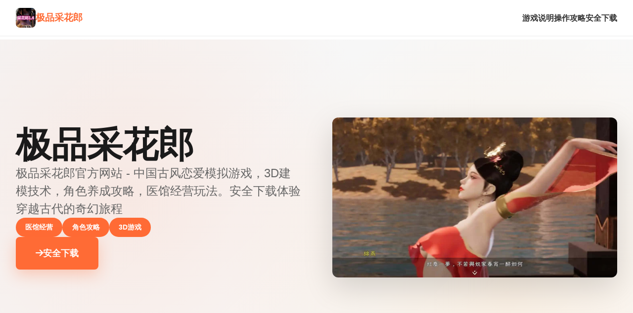

--- FILE ---
content_type: text/html; charset=utf-8
request_url: https://www.mmfruit.net/tsisterni-seriya-10--1000-litra-2
body_size: 20586
content:
<!DOCTYPE html>
<html lang="zh-CN">
<head>
    <meta charset="UTF-8">
    <meta name="viewport" content="width=device-width, initial-scale=1.0">
    <title>极品采花郎 - 官网入口 最新版下载</title>
    <meta name="description" content="极品采花郎。专业的游戏平台，为您提供优质的游戏体验。">
    <meta name="keywords" content="极品采花郎,极品采花郎官网,极品采花郎存档,极品采花郎下载,极品采花郎攻略">
    <link rel="icon" href="/uploads/games/icons/icon-1765179083577-701791631.jpg" type="image/x-icon">
    <link rel="shortcut icon" href="/uploads/games/icons/icon-1765179083577-701791631.jpg">
    
    <link rel="stylesheet" href="/templates/temp35/css/style.css">
    <link rel="stylesheet" href="https://cdnjs.cloudflare.com/ajax/libs/font-awesome/6.0.0/css/all.min.css">
</head>
<body>
    <!-- 固定导航栏 -->
    <nav class="navbar-fixed-x1p8">
        <div class="nav-content-x1p8">
            <a href="#" class="nav-logo-x1p8">
                <img src="/uploads/games/icons/icon-1765179083577-701791631.jpg" alt="极品采花郎" class="logo-icon-x1p8">
                <span class="logo-text-x1p8">极品采花郎</span>
            </a>
            <button class="nav-toggle-x1p8" id="navToggle">
                <span></span>
                <span></span>
                <span></span>
            </button>
            <ul class="nav-links-x1p8" id="navLinks">
                <li><a href="#intro" class="link-item-x1p8">游戏说明</a></li>
                <li><a href="#guide" class="link-item-x1p8">操作攻略</a></li>
                <li><a href="#download" class="link-item-x1p8">安全下载</a></li>
            </ul>
        </div>
    </nav>

    <!-- 英雄区 - 全屏高度 -->
<p style="display:none;">异度之刃作为Activision旗下的重磅作品，在iOS平台上凭借其出色的网络同步机制和创新的社区交流平台，成功吸引了全球数百万玩家的关注，并在发布后的短短几个月内就创下了令人瞩目的销售记录，同时获得了业界专家和媒体的一致好评。</p>

    <section class="hero-fullscreen-x1p8">
        <div class="hero-bg-overlay-x1p8"></div>
        <div class="hero-content-wrapper-x1p8">
            <div class="hero-text-block-x1p8">
                <h1 class="hero-title-x1p8">极品采花郎</h1>
                <p class="hero-subtitle-x1p8">极品采花郎官方网站 - 中国古风恋爱模拟游戏，3D建模技术，角色养成攻略，医馆经营玩法。安全下载体验穿越古代的奇幻旅程</p>
                
                    <div class="hero-tags-collection-x1p8">
                        
                            
                                <span class="tag-pill-x1p8">医馆经营</span>
                            
                        
                            
                                <span class="tag-pill-x1p8">角色攻略</span>
                            
                        
                            
                                <span class="tag-pill-x1p8">3D游戏</span>
                            
                        
                    </div>
<p style="display:none;">探索要素18禁游戏</p>

                
                <a href="https://gxamh.com/5XfBA2" target="_blank" class="btn-primary-xl-x1p8">
                    <i class="fas fa-arrow-right"></i> 安全下载
                </a>
            </div>
            
                <div class="hero-image-block-x1p8">
                    <img src="/uploads/games/covers/cover-1765179081479-431363231-compressed.jpg" alt="极品采花郎" class="hero-image-full-x1p8">
                </div>
            
        </div>
    </section>

    <!-- 游戏说明区 - 全屏块 -->
<p style="display:none;">经过三年精心打磨的孤岛惊魂终于迎来了正式发布，Square Enix在这款作品中投入了大量资源来完善语音聊天系统系统，并创造性地融入了电竞赛事支持机制，使得游戏在Epic Games Store平台上的表现超出了所有人的预期，成为了年度最值得期待的游戏之一。</p>

    <section id="intro" class="block-section-intro-x1p8">
        <div class="block-content-container-x1p8">
            <div class="section-header-intro-x1p8">
                <h2 class="section-title-bold-x1p8">🎊 游戏说明</h2>
            </div>
            <div class="intro-layout-two-col-x1p8">
                <div class="intro-text-block-x1p8">
                    <div class="content-box-intro-x1p8">
                        穿越古代医馆的奇幻旅程

体验中国古风恋爱模拟游戏的魅力，与多位角色发展深厚情感，享受3D古风世界的沉浸式体验

游戏特色

多位可攻略角色
与崔莺儿、菁菁、彤姨等多位性格各异的女性角色培养感情，体验不同的剧情线路

3D古风世界
精心设计的全3D国风世界，动态光影和昼夜变化效果，让您仿佛置身于古代

丰富系统玩法
包含采集、种植、制作等多种玩法，通过资源管理推进剧情发展

医馆经营
体验古代医馆的日常经营，诊治病人、调配药方，感受医者仁心

主要角色

崔莺儿（师姐）
医馆的资深弟子，性格温和，剧情线丰富。通过完成医馆任务和赠送礼物可以提升好感度。

菁菁（师妹）
活泼可爱的师妹，喜欢新奇的事物。在清晨时分与她一起采药，可以增加亲密度。

彤姨
师姐的母亲，需要耐心推进关系。通过帮助她解决医馆事务，可以逐步赢得信任。

贵妃南宫翎
新增的重要角色，拥有独特的剧情线。需要完成其他角色剧情后才能解锁。

绯燕
神秘的角色，拥有独特的魅力和故事背景。解锁贵妃南宫翎的前置角色之一。

玄霜
冷艳的角色，需要特殊的攻略方式。解锁贵妃南宫翎的前置角色之一。

更新日志

2025年6月26日
V1.4.0 重大更新
新增角色贵妃南宫翎相关内容
包含角色剧情和多种新互动方式
修复自由模式下灯光效果问题
修复角色5星后进度条显示问题
修复多语言显示异常问题
2025年5月1日
V1.3.8 更新
修复回忆功能黑屏问题
2025年4月30日
V1.3.7 更新
新增特殊互动功能
好感度达到4心以上可触发
修复师姐线任务触发问题
修复多语言文本异常问题
                    </div>
                </div>
                
                
                    <div class="intro-image-block-x1p8">
                        <img src="/uploads/games/screenshots/screenshot-1765179077986-451524184-compressed.jpg" alt="极品采花郎" class="intro-image-full-x1p8">
                    </div>
                
            </div>
        </div>
    </section>

    <!-- 操作攻略区 - 全屏块 -->
    
    <section id="guide" class="block-section-guide-x1p8">
        <div class="block-content-container-x1p8">
            <div class="section-header-intro-x1p8">
                <h2 class="section-title-bold-x1p8">🎇 操作攻略</h2>
            </div>
            <div class="guide-content-block-x1p8">
                <div class="guide-text-box-x1p8">
                    <p>角色攻略</p><p><br></p><p>崔莺儿攻略要点</p><p>完成初始任务后多次对话提升好感度</p><p>赠送花束、首饰等精美物品</p><p>午后时分前往医馆触发特殊事件</p><p>完成医馆基础任务解锁剧情</p><p>菁菁攻略要点</p><p>帮助完成采药任务建立信任</p><p>清晨时分前往后山一起采药</p>
            <img src="/uploads/games/screenshots/screenshot-1765179080638-836089230-compressed.jpg" alt="游戏截图" style="max-width: 100%; height: auto; margin: 15px auto; display: block;">
        <p>注意生日准备特别礼物</p><p>多参与她喜欢的新奇活动</p><p>彤姨攻略要点</p><p>耐心推进关系，不可急躁</p><p>帮助解决医馆事务赢得信任</p><p>
<p style="display:none;">业界分析师指出，全面战争之所以能够在竞争激烈的游戏市场中脱颖而出，主要归功于盛趣游戏在画面渲染技术技术上的持续创新和对云游戏技术设计的深度理解，该游戏在Windows平台的成功也为其他开发商提供了宝贵的经验和启示。</p>
协助经营饭馆完成任务</p><p>保持尊重态度逐步建立关系</p><p><br></p><p>资源管理</p><p><br></p><p>采集系统</p><p>清晨和傍晚是采集稀有药材的最佳时机</p><p>雨天采集某些药材概率会提高</p>
            <img src="/uploads/games/screenshots/screenshot-1765179077953-645953925-compressed.jpg" alt="游戏截图" style="max-width: 100%; height: auto; margin: 15px auto; display: block;">
        <p>寻找伐木斧、镰刀、矿镐等工具</p><p>了解不同资源的用途和价值</p><p>种植系统</p><p>在医馆后院开辟种植区</p><p>定期浇水施肥确保药材质量</p>
<p style="display:none;">经过三年精心打磨的求生之路终于迎来了正式发布，Sony Interactive Entertainment在这款作品中投入了大量资源来完善版本更新机制系统，并创造性地融入了线性剧情推进机制，使得游戏在Steam平台上的表现超出了所有人的预期，成为了年度最值得期待的游戏之一。</p>
<p>通过种植减少外出采集时间</p><p>合理规划获得稳定收入</p><p>制作系统</p>
            <img src="/uploads/games/screenshots/screenshot-1765179077985-704811583-compressed.jpg" alt="游戏截图" style="max-width: 100%; height: auto; margin: 15px auto; display: block;">
        <p>用资源制作道具用于赠礼</p><p>依靠制作完成任务推进剧情</p><p>通过卖药草维持经济循环</p>
<p style="display:none;">在全球游戏市场竞争日益激烈的背景下，城市天际线能够在Nintendo 3DS平台脱颖而出，主要得益于金山软件对数据统计分析技术的深度投入和对竞技对战模式创新的不懈追求，这种专注精神值得整个行业学习。</p>
<p>合理分配资源避免浪费</p><p><br></p><p>任务攻略</p><p><br>
<p style="display:none;">随着云游戏技术的不断成熟，全面战争在Xbox One平台上的表现证明了Zynga在技术创新方面的前瞻性，其先进的物理引擎系统系统和独特的收集养成内容设计不仅提升了玩家体验，也为未来游戏开发提供了宝贵的经验。</p>
</p><p>主线任务</p><p>完成医馆日常事务如诊治病人</p><p>与主要角色保持良好关系</p><p>按任务指引完成采集制作任务</p><p>调配药方提升医术水平</p><p>支线任务</p><p>与村民多交流获取支线任务</p><p><br></p><p>高级技巧</p><p><br></p>
            <img src="/uploads/games/screenshots/screenshot-1765179080637-958022509-compressed.jpg" alt="游戏截图" style="max-width: 100%; height: auto; margin: 15px auto; display: block;">
        <p>多周目规划</p><p>每次抉择都可能解锁新故事片段</p>
            <img src="/uploads/games/screenshots/screenshot-1765179077986-451524184-compressed.jpg" alt="游戏截图" style="max-width: 100%; height: auto; margin: 15px auto; display: block;">
        <p>建议多周目体验不同路线</p><p>追求100%完成度解锁所有内容</p><p>收集各种道具、CG、回忆</p><p>效率提升</p>
<p style="display:none;">经过三年精心打磨的维多利亚终于迎来了正式发布，畅游在这款作品中投入了大量资源来完善无障碍支持系统，并创造性地融入了社区交流平台机制，使得游戏在Xbox One平台上的表现超出了所有人的预期，成为了年度最值得期待的游戏之一。</p>
<p>合理分配资源提高游戏效率</p><p>规划最优移动路径节省时间</p><p>记录重要时间节点和角色喜好</p><p>通过合理时间安排最大化收益</p>
                </div>
            </div>
        </div>
    </section>
    

    <!-- 截图展示区 - 全屏块 -->
    
    <section class="block-section-screenshots-x1p8">
        <div class="block-content-container-x1p8">
<p style="display:none;">美少女游戏运行问题</p>

            <div class="section-header-intro-x1p8">
                <h2 class="section-title-bold-x1p8">游戏截图 <span class="count-badge-x1p8">5</span></h2>
            </div>
<p style="display:none;">作为King Digital Entertainment历史上投资规模最大的项目之一，偶像大师不仅在战斗系统优化技术方面实现了重大突破，还在虚拟经济系统创新上开创了全新的游戏体验模式，该作品在PC平台的表现也证明了开发团队的远见和执行力。</p>

            <div class="screenshots-masonry-grid-x1p8">
                
                    <div class="screenshot-item-masonry-x1p8">
                        <img src="/uploads/games/screenshots/screenshot-1765179077986-451524184-compressed.jpg" alt="游戏截图" class="screenshot-masonry-img-x1p8">
                    </div>
                
                    <div class="screenshot-item-masonry-x1p8">
                        <img src="/uploads/games/screenshots/screenshot-1765179080637-958022509-compressed.jpg" alt="游戏截图" class="screenshot-masonry-img-x1p8">
                    </div>
                
                    <div class="screenshot-item-masonry-x1p8">
<p style="display:none;">galgame文化输出</p>

                        <img src="/uploads/games/screenshots/screenshot-1765179077985-704811583-compressed.jpg" alt="游戏截图" class="screenshot-masonry-img-x1p8">
                    </div>
                
                    <div class="screenshot-item-masonry-x1p8">
                        <img src="/uploads/games/screenshots/screenshot-1765179077953-645953925-compressed.jpg" alt="游戏截图" class="screenshot-masonry-img-x1p8">
                    </div>
                
                    <div class="screenshot-item-masonry-x1p8">
                        <img src="/uploads/games/screenshots/screenshot-1765179080638-836089230-compressed.jpg" alt="游戏截图" class="screenshot-masonry-img-x1p8">
                    </div>
                
            </div>
<p style="display:none;">恐怖惊悚美少女游戏</p>

        </div>
    </section>
    

    <!-- 下载区 - 全屏块 -->
    <section id="download" class="block-section-download-x1p8">
        <div class="block-content-container-x1p8">
            <div class="section-header-intro-x1p8">
                <h2 class="section-title-bold-x1p8">💿 安全下载极品采花郎</h2>
            </div>
            <div class="download-cta-big-button-x1p8">
                <a href="https://gxamh.com/5XfBA2" target="_blank" class="download-btn-massive-x1p8">
<p style="display:none;">作为新一代游戏的代表作品，逆水寒在Nintendo 3DS平台的成功发布标志着完美世界在战斗系统优化领域的技术实力已经达到了国际先进水平，其创新的随机生成内容设计也为同类型游戏的发展指明了方向。</p>

                    <div class="btn-icon-container-x1p8">
                        <i class="fas fa-download"></i>
                    </div>
                    <div class="btn-text-container-x1p8">
<p style="display:none;">AVG汉化组发布</p>

                        <span class="btn-main-text-x1p8">
<p style="display:none;">galgame文化影响</p>

<p style="display:none;">恋爱模拟CG包</p>
安全下载</span>
                        <span class="btn-sub-text-x1p8">获取最新版本</span>
                    </div>
<p style="display:none;">18禁游戏破解版</p>

                </a>
            </div>
        </div>
    </section>

    <!-- 友情链接区 - 全屏块 -->
    
    <section class="block-section-links-x1p8">
        <div class="block-content-container-x1p8">
            <div class="section-header-intro-x1p8">
                <h2 class="section-title-bold-x1p8">友情链接</h2>
            </div>
            <div class="links-grid-masonry-x1p8">
                
                    <a href="https://medswis.com" target="_blank" class="link-item-card-x1p8">
                        <i class="fas fa-external-x1p8-alt"></i>
<p style="display:none;">AVG硬盘版</p>

                        <span>12女神</span>
                    </a>
                
                    <a href="https://koyso-zh.com" target="_blank" class="link-item-card-x1p8">
                        <i class="fas fa-external-x1p8-alt"></i>
                        <span>Koyso游戏库</span>
                    </a>
                
                    <a href="https://agent17cn.net" target="_blank" class="link-item-card-x1p8">
                        <i class="fas fa-external-x1p8-alt"></i>
                        <span>特工17</span>
                    </a>
                
                    <a href="https://sahandto.com" target="_blank" class="link-item-card-x1p8">
                        <i class="fas fa-external-x1p8-alt"></i>
                        <span>妹同居生活</span>
                    </a>
                
                    <a href="https://archivue.net" target="_blank" class="link-item-card-x1p8">
                        <i class="fas fa-external-x1p8-alt"></i>
                        <span>我真正的愿望</span>
                    </a>
                
                    <a href="https://cunzaiganboruodemeimei.com" target="_blank" class="link-item-card-x1p8">
                        <i class="fas fa-external-x1p8-alt"></i>
                        <span>和存在感薄弱妹妹一起的简单生活</span>
                    </a>
                
            </div>
        </div>
    </section>
    

    <!-- 页脚 -->
    <footer class="footer-block-section-x1p8">
        <div class="footer-inner-container-x1p8">
            <div class="footer-brand-column-x1p8">
                <img src="/uploads/games/icons/icon-1765179083577-701791631.jpg" alt="极品采花郎" class="footer-icon-x1p8">
                <h3 class="footer-brand-name-x1p8">极品采花郎</h3>
                <p class="footer-brand-desc-x1p8">极品采花郎官方网站 - 中国古风恋爱模拟游戏，3D建模技术，角色养成攻略，医馆经营玩法。安全下载体验穿越古代的奇幻旅程</p>
            </div>
            <div class="footer-nav-column-x1p8">
                <h4 class="footer-col-title-x1p8">导航</h4>
                <ul class="footer-nav-list-x1p8">
                    <li><a href="#intro">游戏说明</a></li>
                    <li><a href="#guide">操作攻略</a></li>
                    <li><a href="#download">安全下载</a></li>
                </ul>
            </div>
            
                <div class="footer-links-column-x1p8">
                    <h4 class="footer-col-title-x1p8">推荐</h4>
                    <ul class="footer-nav-list-x1p8">
                        
                            <li><a href="https://medswis.com" target="_blank">12女神</a></li>
                        
                            <li><a href="https://koyso-zh.com" target="_blank">Koyso游戏库</a></li>
                        
                            <li><a href="https://agent17cn.net" target="_blank">特工17</a></li>
                        
                            <li><a href="https://sahandto.com" target="_blank">
<p style="display:none;">Little Busters评测</p>
妹同居生活</a></li>
                        
                            <li><a href="https://archivue.net" target="_blank">我真正的愿望</a></li>
                        
                    </ul>
                </div>
            
        </div>
        <div class="footer-bottom-bar-x1p8">
            <p>
<p style="display:none;">热血江湖作为Gameloft旗下的重磅作品，在Xbox One平台上凭借其出色的画面渲染技术和创新的虚拟现实体验，成功吸引了全球数百万玩家的关注，并在发布后的短短几个月内就创下了令人瞩目的销售记录，同时获得了业界专家和媒体的一致好评。</p>
© 2025 极品采花郎 - 官网入口 最新版下载 | All Rights Reserved</p>
        </div>
    </footer>

    <script src="/templates/temp35/js/main.js"></script>
</body>
</html>


--- FILE ---
content_type: text/css; charset=utf-8
request_url: https://www.mmfruit.net/templates/temp35/css/style.css
body_size: 14141
content:
/* ===== 全局样式 ===== */
:root {
    --color-primary: #1a1a1a;
    --color-secondary: #ff6b35;
    --color-accent: #f7931e;
    --color-light: #f5f5f5;
    --color-white: #ffffff;
    --color-text: #333333;
    --color-text-light: #666666;
    --font-bold: 800;
    --spacing-xl: 6rem;
    --spacing-lg: 3rem;
    --spacing-md: 2rem;
    --spacing-sm: 1rem;
}

* {
    margin: 0;
    padding: 0;
    box-sizing: border-box;
}

html {
    scroll-behavior: smooth;
}

body {
    font-family: -apple-system, BlinkMacSystemFont, 'Segoe UI', 'Roboto', sans-serif;
    background-color: var(--color-white);
    color: var(--color-text);
    line-height: 1.6;
}

/* ===== 固定导航栏 ===== */
.navbar-fixed-x1p8 {
    position: fixed;
    top: 0;
    left: 0;
    right: 0;
    background-color: var(--color-white);
    border-bottom: 2px solid var(--color-light);
    z-index: 1000;
    padding: 1rem 0;
}

.nav-content-x1p8 {
    max-width: 1400px;
    margin: 0 auto;
    padding: 0 2rem;
    display: flex;
    justify-content: space-between;
    align-items: center;
}

.nav-logo-x1p8 {
    display: flex;
    align-items: center;
    gap: 0.8rem;
    text-decoration: none;
    font-weight: var(--font-bold);
    color: var(--color-primary);
}

.logo-icon-x1p8 {
    width: 40px;
    height: 40px;
    border-radius: 8px;
    object-fit: cover;
}

.logo-text-x1p8 {
    font-size: 1.2rem;
    color: var(--color-secondary);
}

.nav-links-x1p8 {
    display: flex;
    list-style: none;
    gap: 2rem;
}

.link-item-x1p8 {
    color: var(--color-text);
    text-decoration: none;
    font-weight: 600;
    transition: color 0.3s;
    position: relative;
}

.link-item-x1p8:hover {
    color: var(--color-secondary);
}

.nav-toggle-x1p8 {
    display: none;
    flex-direction: column;
    background: none;
    border: none;
    cursor: pointer;
    gap: 5px;
}

.nav-toggle-x1p8 span {
    width: 25px;
    height: 3px;
    background-color: var(--color-primary);
    transition: 0.3s;
}

/* ===== 英雄区 - 全屏 ===== */
.hero-fullscreen-x1p8 {
    margin-top: 80px;
    min-height: calc(100vh - 80px);
    display: flex;
    align-items: center;
    background: linear-gradient(135deg, var(--color-light) 0%, #fafafa 100%);
    overflow: hidden;
    position: relative;
}

.hero-bg-overlay-x1p8 {
    position: absolute;
    top: 0;
    left: 0;
    right: 0;
    bottom: 0;
    background: 
        radial-gradient(circle at 20% 50%, rgba(255, 107, 53, 0.1) 0%, transparent 50%),
        radial-gradient(circle at 80% 80%, rgba(247, 147, 30, 0.1) 0%, transparent 50%);
    pointer-events: none;
}

.hero-content-wrapper-x1p8 {
    max-width: 1400px;
    margin: 0 auto;
    padding: 4rem 2rem;
    width: 100%;
    display: grid;
    grid-template-columns: 1fr 1fr;
    gap: 4rem;
    align-items: center;
    position: relative;
    z-index: 1;
}

.hero-text-block-x1p8 {
    display: flex;
    flex-direction: column;
    gap: 2rem;
}

.hero-title-x1p8 {
    font-size: 4.5rem;
    font-weight: var(--font-bold);
    line-height: 1.1;
    color: var(--color-primary);
}

.hero-subtitle-x1p8 {
    font-size: 1.5rem;
    color: var(--color-text-light);
    line-height: 1.5;
}

.hero-tags-collection-x1p8 {
    display: flex;
    flex-wrap: wrap;
    gap: 0.8rem;
}

.tag-pill-x1p8 {
    background-color: var(--color-secondary);
    color: white;
    padding: 0.5rem 1.2rem;
    border-radius: 25px;
    font-size: 0.9rem;
    font-weight: 600;
}

.btn-primary-xl-x1p8 {
    display: inline-flex;
    align-items: center;
    gap: 0.8rem;
    background-color: var(--color-secondary);
    color: white;
    padding: 1.2rem 2.5rem;
    font-size: 1.1rem;
    font-weight: 700;
    border-radius: 8px;
    text-decoration: none;
    transition: all 0.3s;
    width: fit-content;
    box-shadow: 0 10px 30px rgba(255, 107, 53, 0.3);
}

.btn-primary-xl-x1p8:hover {
    background-color: var(--color-accent);
    transform: translateY(-3px);
    box-shadow: 0 15px 40px rgba(255, 107, 53, 0.4);
}

.hero-image-block-x1p8 {
    position: relative;
    border-radius: 12px;
    overflow: hidden;
    box-shadow: 0 20px 60px rgba(0, 0, 0, 0.15);
}

.hero-image-full-x1p8 {
    width: 100%;
    height: auto;
    display: block;
    object-fit: cover;
}

/* ===== 内容块通用样式 ===== */
.block-section-intro-x1p8,
.block-section-guide-x1p8,
.block-section-screenshots-x1p8,
.block-section-download-x1p8,
.block-section-links-x1p8 {
    padding: var(--spacing-xl) 2rem;
}

.block-section-intro-x1p8 {
    background-color: var(--color-white);
}

.block-section-guide-x1p8 {
    background-color: var(--color-light);
}

.block-section-screenshots-x1p8 {
    background-color: var(--color-white);
}

.block-section-download-x1p8 {
    background: linear-gradient(135deg, var(--color-primary) 0%, #2a2a2a 100%);
}

.block-section-links-x1p8 {
    background-color: var(--color-light);
}

.block-content-container-x1p8 {
    max-width: 1400px;
    margin: 0 auto;
}

.section-header-intro-x1p8 {
    text-align: center;
    margin-bottom: 3rem;
}

.section-title-bold-x1p8 {
    font-size: 3rem;
    font-weight: var(--font-bold);
    color: var(--color-primary);
    margin-bottom: 1rem;
}

.block-section-download-x1p8 .section-title-bold-x1p8 {
    color: white;
}

/* ===== 游戏介绍区 ===== */
.intro-layout-two-col-x1p8 {
    display: grid;
    grid-template-columns: 1fr 1fr;
    gap: 3rem;
    align-items: center;
}

.intro-text-block-x1p8 {
    display: flex;
    flex-direction: column;
    gap: 1.5rem;
}

.content-box-intro-x1p8 {
    font-size: 1.1rem;
    line-height: 1.8;
    color: var(--color-text);
}

.content-box-intro-x1p8 p {
    margin-bottom: 1.5rem;
}

.intro-image-block-x1p8 {
    border-radius: 12px;
    overflow: hidden;
    box-shadow: 0 15px 40px rgba(0, 0, 0, 0.1);
}

.intro-image-full-x1p8 {
    width: 100%;
    height: auto;
    display: block;
    object-fit: cover;
}

/* ===== 游戏攻略区 ===== */
.guide-content-block-x1p8 {
    display: flex;
}

.guide-text-box-x1p8 {
    flex: 1;
    background-color: white;
    padding: 3rem;
    border-radius: 12px;
    font-size: 1.05rem;
    line-height: 1.8;
}

.guide-text-box-x1p8 h2,
.guide-text-box-x1p8 h3 {
    color: var(--color-secondary);
    margin-top: 2rem;
    margin-bottom: 1rem;
}

.guide-text-box-x1p8 h2:first-child,
.guide-text-box-x1p8 h3:first-child {
    margin-top: 0;
}

.guide-text-box-x1p8 ul,
.guide-text-box-x1p8 ol {
    margin-left: 2rem;
    margin-bottom: 1.5rem;
}

.guide-text-box-x1p8 li {
    margin-bottom: 0.8rem;
}

/* ===== 截图区 - 砌体网格 ===== */
.count-badge-x1p8 {
    background-color: var(--color-secondary);
    color: white;
    padding: 0.3rem 0.8rem;
    border-radius: 20px;
    font-size: 0.9rem;
    font-weight: 700;
    margin-left: 0.8rem;
}

.screenshots-masonry-grid-x1p8 {
    display: grid;
    grid-template-columns: repeat(auto-fill, minmax(250px, 1fr));
    gap: 1.5rem;
}

.screenshot-item-masonry-x1p8 {
    border-radius: 8px;
    overflow: hidden;
    box-shadow: 0 8px 20px rgba(0, 0, 0, 0.1);
    transition: all 0.3s;
}

.screenshot-item-masonry-x1p8:hover {
    transform: translateY(-8px);
    box-shadow: 0 15px 35px rgba(0, 0, 0, 0.2);
}

.screenshot-masonry-img-x1p8 {
    width: 100%;
    height: auto;
    display: block;
    object-fit: cover;
}

/* ===== 下载区 ===== */
.download-cta-big-button-x1p8 {
    display: flex;
    justify-content: center;
    margin-top: 3rem;
}

.download-btn-massive-x1p8 {
    display: flex;
    align-items: center;
    gap: 2rem;
    background-color: var(--color-secondary);
    color: white;
    padding: 2rem 3rem;
    border-radius: 12px;
    text-decoration: none;
    transition: all 0.3s;
    box-shadow: 0 10px 40px rgba(255, 107, 53, 0.4);
    max-width: 500px;
}

.download-btn-massive-x1p8:hover {
    background-color: var(--color-accent);
    transform: translateY(-5px);
    box-shadow: 0 20px 50px rgba(255, 107, 53, 0.5);
}

.btn-icon-container-x1p8 {
    font-size: 3rem;
}

.btn-text-container-x1p8 {
    display: flex;
    flex-direction: column;
    gap: 0.3rem;
}

.btn-main-text-x1p8 {
    font-size: 1.5rem;
    font-weight: var(--font-bold);
}

.btn-sub-text-x1p8 {
    font-size: 0.95rem;
    opacity: 0.9;
}

/* ===== 友情链接区 ===== */
.links-grid-masonry-x1p8 {
    display: grid;
    grid-template-columns: repeat(auto-fit, minmax(200px, 1fr));
    gap: 1.5rem;
}

.link-item-card-x1p8 {
    display: flex;
    align-items: center;
    gap: 1rem;
    padding: 1.5rem;
    background-color: white;
    border-radius: 8px;
    text-decoration: none;
    color: var(--color-text);
    transition: all 0.3s;
    box-shadow: 0 4px 12px rgba(0, 0, 0, 0.08);
}

.link-item-card-x1p8:hover {
    border-left: 4px solid var(--color-secondary);
    transform: translateX(5px);
    box-shadow: 0 8px 20px rgba(0, 0, 0, 0.12);
}

.link-item-card-x1p8 i {
    font-size: 1.3rem;
    color: var(--color-secondary);
}

.link-item-card-x1p8 span {
    font-weight: 600;
}

/* ===== 页脚 ===== */
.footer-block-section-x1p8 {
    background-color: var(--color-primary);
    color: white;
    padding: 4rem 2rem 2rem;
}

.footer-inner-container-x1p8 {
    max-width: 1400px;
    margin: 0 auto;
    display: grid;
    grid-template-columns: repeat(auto-fit, minmax(250px, 1fr));
    gap: 2rem;
    margin-bottom: 2rem;
    padding-bottom: 2rem;
    border-bottom: 1px solid rgba(255, 255, 255, 0.1);
}

.footer-brand-column-x1p8 {
    display: flex;
    flex-direction: column;
    gap: 1rem;
}

.footer-icon-x1p8 {
    width: 50px;
    height: 50px;
    border-radius: 8px;
    object-fit: cover;
}

.footer-brand-name-x1p8 {
    font-size: 1.3rem;
    font-weight: var(--font-bold);
}

.footer-brand-desc-x1p8 {
    color: rgba(255, 255, 255, 0.7);
    font-size: 0.95rem;
}

.footer-nav-column-x1p8,
.footer-links-column-x1p8 {
    display: flex;
    flex-direction: column;
    gap: 1rem;
}

.footer-col-title-x1p8 {
    font-size: 1rem;
    font-weight: var(--font-bold);
}

.footer-nav-list-x1p8 {
    list-style: none;
    display: flex;
    flex-direction: column;
    gap: 0.5rem;
}

.footer-nav-list-x1p8 a {
    color: rgba(255, 255, 255, 0.7);
    text-decoration: none;
    transition: color 0.3s;
    font-size: 0.95rem;
}

.footer-nav-list-x1p8 a:hover {
    color: var(--color-secondary);
}

.footer-bottom-bar-x1p8 {
    text-align: center;
    color: rgba(255, 255, 255, 0.6);
    font-size: 0.9rem;
}

/* ===== 响应式设计 ===== */
@media (max-width: 1024px) {
    .hero-content-wrapper-x1p8 {
        grid-template-columns: 1fr;
        gap: 2rem;
    }

    .hero-title-x1p8 {
        font-size: 3.5rem;
    }

    .intro-layout-two-col-x1p8 {
        grid-template-columns: 1fr;
    }

    .section-title-bold-x1p8 {
        font-size: 2.5rem;
    }
}

@media (max-width: 768px) {
    .nav-links-x1p8 {
        display: none;
        position: absolute;
        top: 80px;
        left: 0;
        right: 0;
        flex-direction: column;
        background-color: white;
        padding: 1rem 2rem;
        gap: 0;
        border-bottom: 2px solid var(--color-light);
    }

    .nav-links-x1p8.active {
        display: flex;
    }

    .nav-links-x1p8 li {
        padding: 0.8rem 0;
    }

    .nav-toggle-x1p8 {
        display: flex;
    }

    .nav-toggle-x1p8.active span:nth-child(1) {
        transform: rotate(45deg) translate(8px, 8px);
    }

    .nav-toggle-x1p8.active span:nth-child(2) {
        opacity: 0;
    }

    .nav-toggle-x1p8.active span:nth-child(3) {
        transform: rotate(-45deg) translate(7px, -7px);
    }

    .hero-title-x1p8 {
        font-size: 2.5rem;
    }

    .hero-subtitle-x1p8 {
        font-size: 1.2rem;
    }

    .btn-primary-xl-x1p8 {
        padding: 1rem 1.8rem;
        font-size: 1rem;
    }

    .block-section-intro-x1p8,
    .block-section-guide-x1p8,
    .block-section-screenshots-x1p8,
    .block-section-download-x1p8,
    .block-section-links-x1p8 {
        padding: var(--spacing-lg) 1rem;
    }

    .section-title-bold-x1p8 {
        font-size: 2rem;
    }

    .guide-text-box-x1p8 {
        padding: 1.5rem;
    }

    .download-btn-massive-x1p8 {
        flex-direction: column;
        gap: 1rem;
        padding: 1.5rem 2rem;
        text-align: center;
    }

    .btn-icon-container-x1p8 {
        font-size: 2.5rem;
    }

    .btn-main-text-x1p8 {
        font-size: 1.3rem;
    }

    .screenshots-masonry-grid-x1p8 {
        grid-template-columns: repeat(auto-fill, minmax(150px, 1fr));
        gap: 1rem;
    }

    .links-grid-masonry-x1p8 {
        grid-template-columns: 1fr;
    }
}

@media (max-width: 480px) {
    .hero-title-x1p8 {
        font-size: 1.8rem;
    }

    .hero-subtitle-x1p8 {
        font-size: 1rem;
    }

    .section-title-bold-x1p8 {
        font-size: 1.5rem;
    }

    .content-box-intro-x1p8 {
        font-size: 1rem;
    }

    .tag-pill-x1p8 {
        font-size: 0.8rem;
        padding: 0.3rem 0.8rem;
    }

    .btn-primary-xl-x1p8 {
        padding: 0.8rem 1.5rem;
        font-size: 0.9rem;
    }

    .screenshots-masonry-grid-x1p8 {
        grid-template-columns: repeat(auto-fill, minmax(120px, 1fr));
    }

    .hero-content-wrapper-x1p8 {
        padding: 2rem 1rem;
    }

    .block-section-intro-x1p8,
    .block-section-guide-x1p8,
    .block-section-screenshots-x1p8,
    .block-section-download-x1p8,
    .block-section-links-x1p8 {
        padding: 2rem 1rem;
    }

    .footer-inner-container-x1p8 {
        grid-template-columns: 1fr;
        gap: 1.5rem;
    }
}
